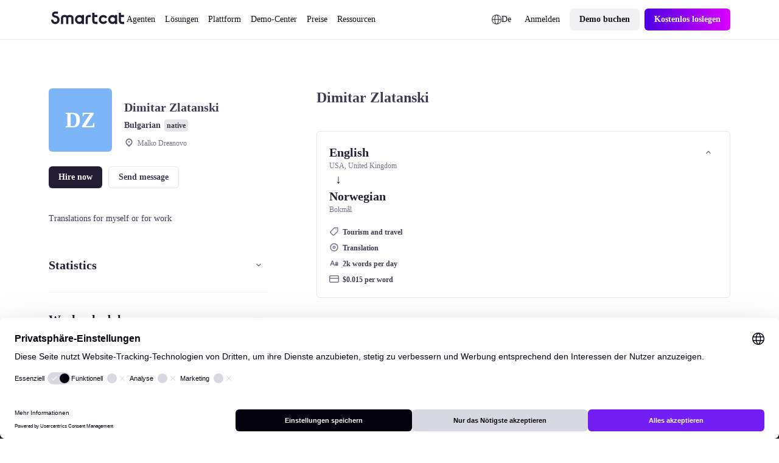

--- FILE ---
content_type: text/plain; charset=utf-8
request_url: https://t.influ2.com/u/?cb=1769045183216
body_size: -42
content:
{"TrackerUserID":"fdfeb3ed17052add73689479","SeenBefore":false,"ip":"3.142.251.42","country":"US"}

--- FILE ---
content_type: text/javascript; charset=utf-8
request_url: https://de.smartcat.com/_nuxt/vue.8fc199ce.Cp8zPOfa.js
body_size: 291
content:
import{i as o,a as f}from"./vue.f49591ad.BarUt1z7.js";import{a as u,au as v,T as d,av as i,aw as l,ax as h,a0 as m}from"./runtime-core.esm-bundler._0ziUKzY.js";function U(t,a={}){const e=a.head||o();if(e)return e.ssr?e.push(t,a):p(e,t,a)}function p(t,a,e={}){const s=u(!1),n=u({});v(()=>{n.value=s.value?{}:f(a)});const r=t.push(n.value,e);return d(n,c=>{r.patch(c)}),m()&&(i(()=>{r.dispose()}),l(()=>{s.value=!0}),h(()=>{s.value=!1})),r}export{U as u};


--- FILE ---
content_type: text/plain
request_url: https://c.6sc.co/?m=1
body_size: 1
content:
6suuid=5218d0176ddb3b00be7c71696a02000078c10500